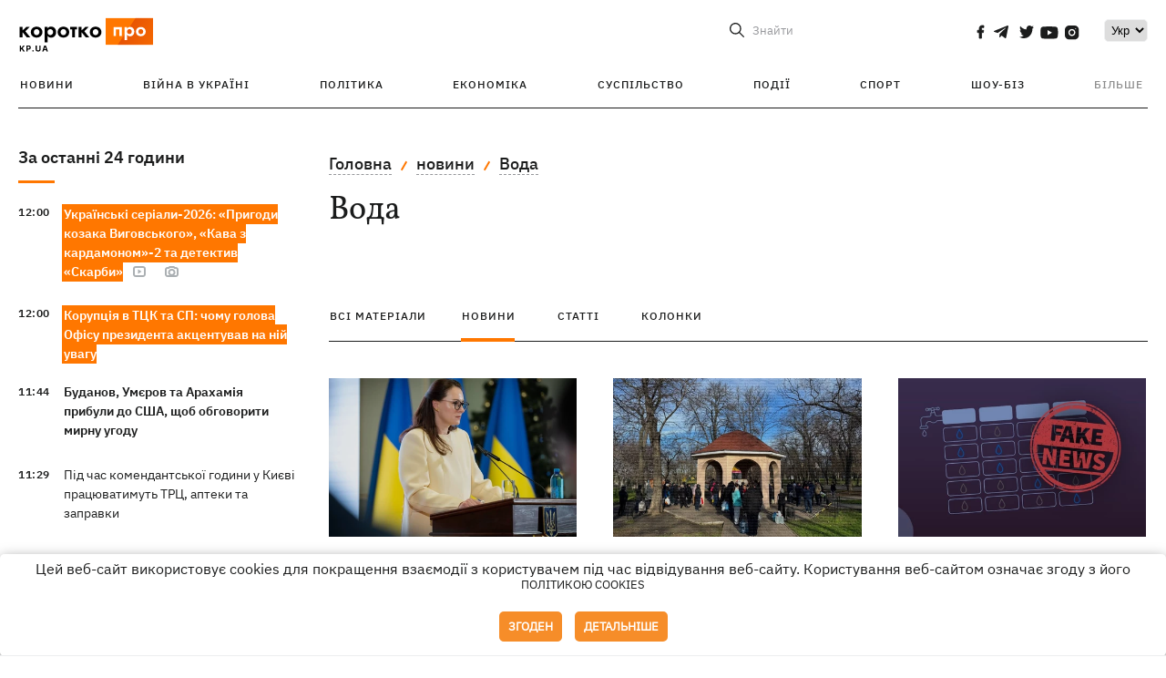

--- FILE ---
content_type: text/html; charset=UTF-8
request_url: https://kp.ua/ua/tag/news/233/
body_size: 16632
content:
<!DOCTYPE html>
<html lang="uk">
            <head>
    <meta charset="UTF-8">
    <meta http-equiv="X-UA-Compatible" content="IE=edge">
    <meta name="viewport" content="width=device-width, initial-scale=1">
    <meta name="iua-site-verification" content="a1ffdeb377e59db8d563549272b66c43" />

    
        <title>Вода. Всі новини по темі Вода на KP.UA</title>    <meta name="description" content="Актуальні новини по темі Вода. Стрічка всіх новин по тегу Вода на kp.ua" class="js-meta" />        
    
                                        
                <link rel="canonical" href="https://kp.ua/ua/tag/news/"><link rel="alternate" href="https://kp.ua/ua/tag/news/" hreflang="uk-UA" />        
                <link rel="alternate" href="https://kp.ua/tag/233/" hreflang="ru-UA">
        
                            <link rel="next" href="https://kp.ua/ua/tag/news/p2">
            
        
                
            
    <meta property='og:type' content='website'/>

<meta property='og:title' content="Вода. Всі новини по темі Вода на KP.UA"/>
<meta name='twitter:title' content="Вода. Всі новини по темі Вода на KP.UA">
    <meta property='og:description' content="Актуальні новини по темі Вода. Стрічка всіх новин по тегу Вода на kp.ua"/>
    <meta name='twitter:description' content="Актуальні новини по темі Вода. Стрічка всіх новин по тегу Вода на kp.ua">
<meta property="og:url" content="https://kp.ua/ua/tag" />
<meta property='og:site_name' content='KP.UA'/>
<meta name='twitter:card' content='summary_large_image'>
<meta name='twitter:site' content='@kp_ukraine'>
<meta name='twitter:creator' content='@kp_ukraine'>            
    <link rel="apple-touch-icon" sizes="180x180" href="/user/favicon/apple-touch-icon.png">
    <link rel="icon" type="image/png" sizes="192x192"  href="/user/favicon/android-chrome-192x192.png">
    <link rel="icon" type="image/png" sizes="512x512" href="/user/favicon/android-chrome-512x512.png">
    <link rel="icon" type="image/png" sizes="32x32" href="/user/favicon/favicon-32x32.png">
    <link rel="icon" type="image/png" sizes="16x16" href="/user/favicon/favicon-16x16.png">
    <link rel="icon" type="image/png" sizes="150x150" href="/user/favicon/mstile-150x150.png">
    <link rel="manifest" href="/user/favicon/site.webmanifest">


    <link rel="preload" href='/user/css/reset.css' as="style"/>
    <link rel="preload" href='/user/css/bn_membrana.css' as="style"/>
    <link rel="preload" href='/user/css/main-new-v7.css' as="style"/>
    <link rel="preload" href='/user/css/fix-v35.css' as="style"/>

    <link rel="stylesheet" href="/user/css/reset.css">
    <link rel="stylesheet" href='/user/css/bn_membrana.css'>
    <link rel="stylesheet" href="/user/css/main-new-v7.css">
    <link rel="stylesheet" href="/user/css/fix-v35.css">
        <script>
        function loadScripts() {
            var script1 = document.createElement('script');
            script1.src = "https://securepubads.g.doubleclick.net/tag/js/gpt.js";
            script1.async = true;
            document.head.appendChild(script1);

            var script2 = document.createElement('script');
            script2.src = "https://cdn.membrana.media/kpu/ym.js";
            script2.async = true;
            document.head.appendChild(script2);
        }
       setTimeout(loadScripts, 4500);
    </script>

    <script>
        window.yieldMasterCmd = window.yieldMasterCmd || [];
        window.yieldMasterCmd.push(function() {
            window.yieldMaster.init({
                pageVersionAutodetect: true
            });
        });
    </script>

    <script src="/user/js/kp_async_actions.js"></script>

    
    <script>
        var loadsrcscache = [];
        load_srcs = function(sources, callback) {
            loadsrcscache.push([sources, callback]);
        }
    </script>
   
   
</head>    
    <body>
        <div data-action="banners" data-place="41" data-page="30" class="sunsite_actions"></div>
        <div data-action="banners" data-place="46" data-page="30" class="sunsite_actions"></div>
        <div id="fb-root"></div>
        
        <!-- (C)2000-2014 Gemius SA - gemiusAudience / kp.ua / All -->
        <script type="text/javascript">
        <!--    //--><![CDATA[//><!--
            setTimeout(function() {
            var pp_gemius_identifier = '.WqVVKd0paG9gXEdrhpca2ZWj55NuYLCTbrLa7y1PXv.O7';
            // lines below shouldn't be edited
            function gemius_pending(i) { window[i] = window[i] || function () { var x = window[i + '_pdata'] = window[i + '_pdata'] || []; x[x.length] = arguments; }; };
            gemius_pending('gemius_hit'); gemius_pending('gemius_event'); gemius_pending('pp_gemius_hit'); gemius_pending('pp_gemius_event');
            (function (d, t) {
                try {
                    var gt = d.createElement(t), s = d.getElementsByTagName(t)[0], l = 'http' + ((location.protocol == 'https:') ? 's' : ''); gt.setAttribute('async', 'async');
                    gt.setAttribute('defer', 'defer'); gt.src = l + '://gaua.hit.gemius.pl/xgemius.js'; s.parentNode.insertBefore(gt, s);
                } catch (e) { }
            })(document, 'script');
            }, 3500);
            //--><!]]>
        </script>

        <div class="sbody 2">
                        
            <!-- Google tag (gtag.js) -->
                        <script>
                // Функция для загрузки скрипта Google Tag Manager
                function loadGoogleTag() {
                    var gtagScript = document.createElement('script');
                    gtagScript.src = "https://www.googletagmanager.com/gtag/js?id=G-59YTSG422H";
                    gtagScript.async = true;
                    document.head.appendChild(gtagScript);
                    window.dataLayer = window.dataLayer || [];
                    function gtag() { dataLayer.push(arguments); }
                    gtag('js', new Date());
                    gtag('set', 'linker', {
                        'domains': ['https://kp.ua']
                    });
                    gtag('config', 'G-59YTSG422H');
                }
                setTimeout(loadGoogleTag, 3500); 
            </script>

           
             <!-- Google tag end (gtag.js) -->
                        <script>
                // Функция для загрузки Google Analytics
                function loadGoogleAnalytics() {
                    (function (i, s, o, g, r, a, m) {
                        i['GoogleAnalyticsObject'] = r; i[r] = i[r] || function () {
                            (i[r].q = i[r].q || []).push(arguments)
                        }, i[r].l = 1 * new Date(); a = s.createElement(o),
                        m = s.getElementsByTagName(o)[0]; a.async = 1; a.src = g; m.parentNode.insertBefore(a, m)
                    })(window, document, 'script', 'https://www.google-analytics.com/analytics.js', 'ga');

                    ga('create', 'UA-2065037-1', 'auto');
                    ga('send', 'pageview');
                }

                setTimeout(loadGoogleAnalytics, 3500); 
            </script>
           

            <div id="comments_base_container"></div>
                                                                    <div data-action="banners" data-place="38" data-page="30" class="sunsite_actions"></div>
            

                                                                                                                                                                                                                                                                                                                                                                                                                                                                                                                                                                                                                                                                                                                                                                                                                                                                                                                                                                                                                                                                                                
                                
<header class="header">
    <div class="container">
        <div class="header__top">
            <div class="header__top__item">
                <a href="/ua/" class="header__logo" data-new="1">
                    <img width="155" height="80" src="/user/img/KP-logo_new.svg" alt="header kp logo">
                </a>
                                            </div>
            
            <div class="header__top__item">
                                                                                                                                        
                        
                                                                                                                                                
                        
                                                            
                
                                                                            <span class="lang_change_mobile" data-lset="1" data-link="/tag/233/"></span>
                                                                                                        
                
                <form id="search-form" action="/ua/search/" class="header__search">
                    <div id="search-btn" class="header__search-btn"> <span>Знайти</span></div>
                    <input id="input-search" name="query" type="search" placeholder="Знайти">
                </form>   

                
                <div class="header__social bl">
                                            <a aria-label="social" class="facebook" href="https://www.facebook.com/kp.kyiv"></a>
                                            <a aria-label="social" class="telegram" href="https://telegram.me/kp_in_ua"></a>
                                            <a aria-label="social" class="twitter" href="https://twitter.com/korotko_pro"></a>
                                            <a aria-label="social" class="youtube" href="https://www.youtube.com/user/KievKp"></a>
                                            <a aria-label="social" class="instagram" href="https://www.instagram.com/korotko__pro/"></a>
                                    </div>

                                                        <div class="header__lang">
                        <label for="selectbox" style="border: none; padding: 0"></label><select aria-label="Select" id="selectbox" class="js-lang-switch">
                                                                                <option data-lset="1" value="/tag/233/">Ру</option>
                                                                                                    <option data-lset="2" value="#" selected>Укр</option>
                                                
                        </select>
                    </div>
                
                <a class="menu-mob" id="butt1">
                    <input type="checkbox" id="checkbox1" class="checkbox1 visuallyHidden">
                    <label for="checkbox1" id="butt">
                        <div class="hamburger hamburger1">
                            <span class="bar bar1"></span>
                            <span class="bar bar2"></span>
                            <span class="bar bar3"></span>
                            <span class="bar bar4"></span>
                        </div>
                    </label>
                </a>
            </div>
        </div>
        
        <div class="header__mobil" id="menu_mobil" style="display: none">

            <div class="header__mobil__item">
                <div class="header__social">
                                            <a class="instagram" href="https://www.instagram.com/korotko__pro/" aria-label="social"><i class="fa fa-instagram" aria-hidden="true"></i></a>
                                            <a class="twitter" href="https://twitter.com/korotko_pro" aria-label="social"><i class="fa fa-twitter" aria-hidden="true"></i></a>
                                            <a class="facebook" href="https://www.facebook.com/kp.kyiv" aria-label="social"><i class="fa fa-facebook" aria-hidden="true"></i></a>
                                            <a class="telegram" href="https://telegram.me/kp_in_ua" aria-label="social"><i class="fa fa-telegram" aria-hidden="true"></i></a>
                                    </div>
                <div class="header__flex">
                    <div class="header__search">
                        <a href=""><i class="fa fa-search" aria-hidden="true"></i> <span>Знайти</span></a>
                    </div>
                                            <div class="header__lang">
                            <select id="selectbox1" class="js-lang-switch">
                                                                                    <option data-lset="1" value="/tag/233/">Ру</option>
                                                                                                    <option data-lset="2" value="#" selected>Укр</option>
                                                
                            </select>
                        </div>
                                    </div>
            </div>

            <div class="header__mobil__item">
                <div class="header__mobil__rubric">Рубрики</div>
                                                 <ul>
                                    <li>
                        <a href="/ua/archive/">Новини</a>
                    </li>
                                    <li>
                        <a href="/ua/war-ukraine-2022/">Війна в Україні</a>
                    </li>
                                    <li>
                        <a href="/ua/politics/">Політика</a>
                    </li>
                                    <li>
                        <a href="/ua/economics/">Економіка</a>
                    </li>
                                            </ul>
                    <ul>
                                    <li>
                        <a href="/ua/life/">Суспільство</a>
                    </li>
                                    <li>
                        <a href="/ua/incidents/">Події</a>
                    </li>
                                    <li>
                        <a href="/ua/sport/">Спорт</a>
                    </li>
                                    <li>
                        <a href="/ua/culture/">Шоу-біз</a>
                    </li>
                                            </ul>
                    <ul>
                                    <li>
                        <a href="/ua/press/">Прес-центр</a>
                    </li>
                                                                    	               <li><a href="https://kp.ua/journal/pdf/archive/2022/">Архів номерів</a></li>
            
                                                </ul>
        
                            </div>

            <div class="header__mobil__item">
                <div class="header__mobil__rubric">Спец. теми</div>
                                                <ul>
                                    <li><a href="/ua/tag/6685/">Вакцинація</a></li>
                                    <li><a href="/ua/tag/1221/">Карантин</a></li>
                                    <li><a href="/ua/tag/1728/">Ринок праці</a></li>
                                    <li><a href="/ua/tag/12877/">Інтерв'ю</a></li>
                            </ul>
                    <ul>
                                    <li><a href="/ua/life/ukrainehistory/">Історія</a></li>
                                    <li><a href="/ua/tag/983/">Прогнози і гороскопи</a></li>
                                    <li><a href="/ua/tag/13434/">Спецпроекти</a></li>
                            </ul>
        
                            </div>

            <div class="header__mobil__item about">
                                                    <ul>
                                                    <li><a href="/ua/commercial">Реклама на сайті</a></li>
                                                    <li><a href="/ua/about/">Про нас</a></li>
                                                    <li><a href="/ua/agreements/">Угода з користувачем</a></li>
                                                                    </ul>
                                    <ul>
                                                    <li><a href="/ua/privacy-policy/">Політика конфіденційності</a></li>
                                                                            <li><a href="/ua/cookies-policy/">Політика використання cookies</a></li>
                                            </ul>
                            </div>

            
        </div>

        <div class="header__menu">
            <nav class="header__menu__box">
                <ul class="header__menu__list">
                                                                <li class="header__menu__item ">
                                                <a class="header__menu__link" href="/ua/archive/">Новини</a>
                                            </li>
                                    <li class="header__menu__item ">
                                                <a class="header__menu__link" href="/ua/war-ukraine-2022/">Війна в Україні</a>
                                            </li>
                                    <li class="header__menu__item ">
                                                <a class="header__menu__link" href="/ua/politics/">Політика</a>
                                            </li>
                                    <li class="header__menu__item ">
                                                <a class="header__menu__link" href="/ua/economics/">Економіка</a>
                                            </li>
                                    <li class="header__menu__item ">
                                                <a class="header__menu__link" href="/ua/life/">Суспільство</a>
                                            </li>
                                    <li class="header__menu__item ">
                                                <a class="header__menu__link" href="/ua/incidents/">Події</a>
                                            </li>
                                    <li class="header__menu__item ">
                                                <a class="header__menu__link" href="/ua/sport/">Спорт</a>
                                            </li>
                                    <li class="header__menu__item ">
                                                <a class="header__menu__link" href="/ua/culture/">Шоу-біз</a>
                                            </li>
                
                    
                                            <li id ='menu__show' class="header__menu__item">
                            <a class="header__menu__link" href="#">Більше</a>
                        </li>
                        <div id="menu-hidden" class="header__menu__hidden">
                            <ul class="header__menu__list">
                                                    <li class="header__menu__item">
                        <a class="header__menu__link" href="/ua/press/">Прес-центр</a>
                    </li>
                                <li class="header__menu__item">
                    <a class="header__menu__link" href="https://kp.ua/journal/pdf/archive/2022/">Архів номерів</a>
                </li>
            
                            </ul>
                        </div>
                                    </ul>
            </nav>
        </div>

    </div>
    </header>

<style>

    @media (max-width: 567px){
       .js-append-news.height .stream_mob_prj_banner .sunsite_actions[data-place="77"]{
        min-height: 308px;
       }
       .face iframe{
            width: 100%;
        }
    }
    
</style>
            <div class="container">
            <div class="content content__flex">
    <div class="content__base content-two">
        <div class="content__flex">
            <div class="content__news hide">
                
                                                                                                                                                                                                                                                                                                                                                                                                                                                                                                                                                                                                                                                                                                                                                                                                                                                                                                                                                                                                                                                                                                                                                                                                                                                                                                                                                                                                                                                                                                                                                                                                                                                                                                                    

                


    <div class="banner_project">
        <div data-action="banners" data-place="42" data-page="30" class="sunsite_actions"></div>
    </div>
<div class="content__news__box scroll">
    <div class="content__news__titles">
                                            <a href="/ua/archive/" class="content__news__title">
            За останні 24 години
        </a>
            </div>
    
            <div class="js-append-news " data-section="all">
                                                                                                                                                                                        <div class="content__news__item  bgc">
                    <span class="content__time ">
                        12:00
                    </span>
                    <span class="content__block-text">
                        <a class="content__news__link" data-edit="723565,2850" href="/ua/culture/a723565-ukrajinski-seriali-2026-prihodi-kozaka-vihovskoho-kavi-z-kardamonom-2-ta-detektiv-skarbi">Українські серіали-2026: «Пригоди козака Виговського», «Кава з кардамоном»-2 та детектив «Скарби»</a>
                                                    <span class="youtube-news"></span>
                                                                            <span class="photo-news"></span>
                                                                                            </span>
                </div>
                                                
                <style>
                    @media (min-width: 768px) {
                        .nts-ad[data-ym-ad="KPU_ITC"] {display: none}
                    }
                </style>

                                
                                                                                                                                                                <div class="content__news__item  bgc">
                    <span class="content__time ">
                        12:00
                    </span>
                    <span class="content__block-text">
                        <a class="content__news__link" data-edit="723813,2871" href="/ua/politics/a723813-koruptsija-v-ttsk-ta-sp-chomu-holova-ofisu-prezidenta-aktsentuvav-na-nij-uvahu">Корупція в ТЦК та СП: чому голова Офісу президента акцентував на ній увагу</a>
                                                                                                                    </span>
                </div>
                                                
                <style>
                    @media (min-width: 768px) {
                        .nts-ad[data-ym-ad="KPU_ITC"] {display: none}
                    }
                </style>

                                
                                                                                                                                                                <div class="content__news__item  bold">
                    <span class="content__time ">
                        11:44
                    </span>
                    <span class="content__block-text">
                        <a class="content__news__link" data-edit="724051,2871" href="/ua/politics/a724051-budanov-umerov-ta-arakhamija-pribuli-do-ssha-shchob-obhovoriti-mirnu-uhodu">Буданов, Умєров та Арахамія прибули до США, щоб обговорити мирну угоду</a>
                                                                                                                    </span>
                </div>
                                                    <div class="stream_mob_prj_banner">
                        <div data-action="banners" data-place="50" data-page="30" class="sunsite_actions"></div>
                    </div>
                                
                <style>
                    @media (min-width: 768px) {
                        .nts-ad[data-ym-ad="KPU_ITC"] {display: none}
                    }
                </style>

                                
                                                                                                                                                                <div class="content__news__item ">
                    <span class="content__time ">
                        11:29
                    </span>
                    <span class="content__block-text">
                        <a class="content__news__link" data-edit="724050,2898" href="/ua/life/a724050-pid-chas-komendantskoji-hodini-u-kijevi-pratsjuvatimut-trts-apteki-ta-zapravki">Під час комендантської години у Києві працюватимуть ТРЦ, аптеки та заправки</a>
                                                                                                                    </span>
                </div>
                                                
                <style>
                    @media (min-width: 768px) {
                        .nts-ad[data-ym-ad="KPU_ITC"] {display: none}
                    }
                </style>

                                
                                                                                                                                                                <div class="content__news__item ">
                    <span class="content__time ">
                        10:43
                    </span>
                    <span class="content__block-text">
                        <a class="content__news__link" data-edit="724049,2871" href="/ua/politics/a724049-posolstvo-ukrajini-v-irani-timchasovo-pripinilo-robotu">Посольство України в Ірані тимчасово припинило роботу </a>
                                                                                                                    </span>
                </div>
                                                
                <style>
                    @media (min-width: 768px) {
                        .nts-ad[data-ym-ad="KPU_ITC"] {display: none}
                    }
                </style>

                                
                                                                                                                                                                <div class="content__news__item ">
                    <span class="content__time ">
                        10:06
                    </span>
                    <span class="content__block-text">
                        <a class="content__news__link" data-edit="724048,2871" href="/ua/politics/a724048-sin-kadirova-potrapiv-u-dtp-joho-hospitalizuvali-u-tjazhkomu-stani-zmi">Син Кадирова потрапив у ДТП, його госпіталізували у тяжкому стані, - ЗМІ</a>
                                                                                                                    </span>
                </div>
                                                
                <style>
                    @media (min-width: 768px) {
                        .nts-ad[data-ym-ad="KPU_ITC"] {display: none}
                    }
                </style>

                                    <div class="stream_mob_prj_banner">
                        <div data-action="banners" data-place="77" data-page="30" class="sunsite_actions"></div>
                    </div>
                                
                                                                                                                                                                <div class="content__news__item ">
                    <span class="content__time ">
                        09:25
                    </span>
                    <span class="content__block-text">
                        <a class="content__news__link" data-edit="724047,2871" href="/ua/politics/a724047-vaks-zaboroniv-spilkuvatisja-timoshenko-z-65-nardepami-sered-nikh-odnopartijets-nikolajenko">ВАКС заборонив спілкуватися Тимошенко з 65 нардепами, серед них – однопартієць Ніколаєнко</a>
                                                                                                                    </span>
                </div>
                                                
                <style>
                    @media (min-width: 768px) {
                        .nts-ad[data-ym-ad="KPU_ITC"] {display: none}
                    }
                </style>

                                
                                                                                                                                                                <div class="content__news__item ">
                    <span class="content__time ">
                        09:00
                    </span>
                    <span class="content__block-text">
                        <a class="content__news__link" data-edit="724025,2898" href="/ua/life/a724025-pohoda-v-ukrajini-na-nastupnij-tizhden-20-hradusni-morozi-ta-nadija-na-poteplinnja">Погода в Україні наступного тижня: 20-градусні морози та надія на потепління</a>
                                                                                                                    </span>
                </div>
                                                
                <style>
                    @media (min-width: 768px) {
                        .nts-ad[data-ym-ad="KPU_ITC"] {display: none}
                    }
                </style>

                                
                                                                                                                                                                <div class="content__news__item ">
                    <span class="content__time ">
                        08:52
                    </span>
                    <span class="content__block-text">
                        <a class="content__news__link" data-edit="724046,2890" href="/ua/incidents/a724046-armija-rf-vipustila-vnochi-po-ukrajini-bilshe-sotni-droniv-je-vluchennja">Армія РФ випустила вночі по Україні більше сотні дронів, є влучення</a>
                                                                                                                    </span>
                </div>
                                                
                <style>
                    @media (min-width: 768px) {
                        .nts-ad[data-ym-ad="KPU_ITC"] {display: none}
                    }
                </style>

                                
                                                                                                                                                                <div class="content__news__item ">
                    <span class="content__time ">
                        08:18
                    </span>
                    <span class="content__block-text">
                        <a class="content__news__link" data-edit="724045,2850" href="/ua/culture/a724045-postijnist-v-umovakh-vijni-je-prikladom-dlja-vsoho-svitu-korol-charlz-zvernuvsja-do-ukrajintsiv">Стійкість в умовах війни є прикладом для всього світу, - король Чарльз звернувся до українців </a>
                                                                                                                    </span>
                </div>
                                                
                <style>
                    @media (min-width: 768px) {
                        .nts-ad[data-ym-ad="KPU_ITC"] {display: none}
                    }
                </style>

                                
                                                                                                                                                                <div class="content__news__item  bgc">
                    <span class="content__time ">
                        08:00
                    </span>
                    <span class="content__block-text">
                        <a class="content__news__link" data-edit="723923,2898" href="/ua/life/a723923-jak-dodati-hradus-tepla-u-kvartiri-vid-tsehli-v-dukhovtsi-do-kastruli-z-okropom">Як додати градус тепла у квартирі: від цегли в духовці – до каструлі з окропом</a>
                                                                            <span class="photo-news"></span>
                                                                                            </span>
                </div>
                                                
                <style>
                    @media (min-width: 768px) {
                        .nts-ad[data-ym-ad="KPU_ITC"] {display: none}
                    }
                </style>

                                
                                                                                                                                                                <div class="content__news__item  bold">
                    <span class="content__time ">
                        07:27
                    </span>
                    <span class="content__block-text">
                        <a class="content__news__link" data-edit="724044,2890" href="/ua/incidents/a724044-u-kharkovi-prolunav-potuzhnij-vibukh-u-bahatopoverkhivtsi-zahinuli-dvoje-ljudej">У Харкові пролунав потужний вибух в багатоповерхівці - загинули двоє людей</a>
                                                                                                                    </span>
                </div>
                                                
                <style>
                    @media (min-width: 768px) {
                        .nts-ad[data-ym-ad="KPU_ITC"] {display: none}
                    }
                </style>

                                
                    </div>
    </div>

    <style>
        .nts-ad-h100 {min-height: 100px} 
        @media (min-width: 700px) { 
            .nts-ad[data-ym-ad="KPU_BTC_1"] {display: none} 
        }
    </style>

    <div class="stream_mob_prj_banner">
        <div data-action="banners" data-place="78" data-page="30" class="sunsite_actions"></div>
    </div>

    <a href="/ua/archive/" class="content__news__load">Завантажити ще</a>


    <div class="js-sb-container">
        <div class="banner1 js-sdb">
                        <div data-action="banners" data-place="67" data-page="30" class="sunsite_actions"></div>
        </div>
    </div>

    <script>
        load_srcs(['/user/js/kp-app.js'], function() {let scrollBlock = document.querySelector('.js-sdb');if(scrollBlock) {let newsFeedBtn = document.querySelector('.content__news__load');function setScrollBlock() {if(window.innerWidth > 992) {let blockBounds = newsFeedBtn.getBoundingClientRect();if(blockBounds.top <= 0 && scrollBlock.style.position !== 'fixed') {scrollBlock.style.position = 'fixed';scrollBlock.style.zIndex = '500';scrollBlock.style.top = '150px';}if(blockBounds.top >= 0 && scrollBlock.style.position === 'fixed') {scrollBlock.style.position = '';scrollBlock.style.zIndex = '';scrollBlock.style.top = '';}}}if(document.querySelector('.content__news').clientHeight > 1450) {window.addEventListener('scroll', setScrollBlock);window.addEventListener('resize', setScrollBlock);}}});
    </script>

<script>load_srcs(['/user/js/kp-app.js'], function() {let mainstream = document.querySelector('.js-append-news');let mtpage = 2;let mtblocked = false;let months = {};let lastdate = '2026-1-17';months['1'] = 'сiчня';months['2'] = 'лютого';months['3'] = 'березня';months['4'] = 'квiтня';months['5'] = 'травня';months['6'] = 'червня';months['7'] = 'липня';months['8'] = 'серпня';months['9'] = 'вересня';months['10'] = 'жовтня';months['11'] = 'листопада';months['12'] = 'грудня';if(mainstream) {mainstream.addEventListener('wheel', function(e) {if(this.scrollTop >= ((this.scrollHeight - this.clientHeight) - 250)&& (e.detail > 0 || e.wheelDelta < 0)&& !mtblocked) {mtblocked = true;ajax.get(lang + '/actions/ajax_mainstream',{ 'page' : mtpage, 'section' : this.dataset.section },function(data) {data = JSON.parse(data);data = data.ajax_mainstream;mtpage++;if(data.success) {mtblocked = false;let list = data.list;for(let day in list) {if(day != lastdate) {let dt = day.split('-');let mnt = months[dt[1]];let dname = dt[2];mainstream.append(fromHTML( `<div class="content__news__item date">${dname + ' ' + mnt}</div>`));lastdate = day;}list[day].forEach(function(el, idx) {let timeH = `<span class="content__time">${el.time}</span>`;if(el.classes.includes('notice')) {timeH =  `<span class="content__time notice">${el.time}</span>`;let idx = el.classes.indexOf('notice');delete el.classes[idx];}let updatedH = '';if(el.classes.includes('updated')) {updatedH =  `<span class="obn-news">[оновлюється]</span>`;let idx = el.classes.indexOf('updated');delete el.classes[idx];}let typH = '';if(el.types.length > 0) {for(let tp in el.types) {typH += `<span class="${el.types[tp]}"></span>`;}}mainstream.append(fromHTML(`<div class="content__news__item ${el.classes.join(' ')}">${timeH}<span class="content__block-text"><a class="content__news__link" data-edit="${el.absnum},${el.ctg}" href="${el.url}">${el.title}</a>${typH}${updatedH}</span></div>`));});if(typeof sunsiteRedactor == 'function'){sunsiteRedactor();}}}});}});}});</script>            </div>
            <div class="content__main rubric tegs">
                <div class="news__block">
                    <ul class="breadcrumb">
                        <li><a href="/ua">Головна</a></li>
                                                    <li><a href="/ua/tag/news/233/">новини</a></li>
                                                <li><a href="/ua/tag/233/">Вода</a></li>
                    </ul>

                    <div class="content__title">
                        <h1>Вода</h1>
                    </div>

                                        
                                    </div>

                <div class="tabs tabs-tegs">
                    <a class="tabs-link " href="/ua/tag/233/">всі матеріали</a>
                    <a class="tabs-link active" href="/ua/tag/news/233/">новини</a>
                    <a class="tabs-link " href="/ua/tag/articles/233/">статті</a>
                    <a class="tabs-link " href="/ua/tag/columns/233/">колонки</a>

                    <div class="tabs-tegs__item">
                        <div  class="content__box economics">
                                                                                                                                                        <div class="content__tile ">
            
    <a href="/ua/politics/a722881-sviridenko-vislovilasja-proti-pidvishchennja-tarifiv-na-vodu" class="content__tile-img sunsite_actions " data-action="articles_views" data-absnum="722881">
                    <img srcset="[data-uri] 100w" data-srcset="/img/article/7228/81_tn2-v1766500940.webp 100w" src="/img/article/7228/81_tn2-v1766500940.webp" alt="Кабмін попросив не підвищувати тарифи на воду">
                <span class="counter views views_hide">0</span>
    </a>

    <div class="content__tile-info">
        <div class="content__tile-top">
            <span class="content__tile-date">23 грудня 2025</span>
                        <a href="/ua/politics/" class="content__tile-type">Політика</a>
        </div>
        <a href="/ua/politics/a722881-sviridenko-vislovilasja-proti-pidvishchennja-tarifiv-na-vodu" data-edit="722881,2871" class="content__tile-title">Кабмін попросив не підвищувати тарифи на воду</a>
    </div>

    <a class="mark" href="/ua/politics/">Політика</a>
</div>                                                                    <div class="content__tile ">
            
    <a href="/ua/incidents/a722395-naslidki-nichnoji-ataki-v-odesi-zhiteli-stojat-kilometrovi-cherhi-za-vodoju-v-misti-ne-kursuje-elektrotransport" class="content__tile-img sunsite_actions " data-action="articles_views" data-absnum="722395">
                    <img srcset="[data-uri] 100w" data-srcset="/img/article/7223/95_tn2-v1765622154.webp 100w" src="/img/article/7223/95_tn2-v1765622154.webp" alt="Наслідки нічної атаки в Одесі - жителі стоять кілометрові черги за водою, в місті не курсує електротранспорт">
                <span class="counter views views_hide">0</span>
    </a>

    <div class="content__tile-info">
        <div class="content__tile-top">
            <span class="content__tile-date">13 грудня 2025</span>
                        <a href="/ua/incidents/" class="content__tile-type">Події</a>
        </div>
        <a href="/ua/incidents/a722395-naslidki-nichnoji-ataki-v-odesi-zhiteli-stojat-kilometrovi-cherhi-za-vodoju-v-misti-ne-kursuje-elektrotransport" data-edit="722395,2890" class="content__tile-title">Наслідки нічної атаки в Одесі - жителі стоять кілометрові черги за водою, в місті не курсує електротранспорт</a>
    </div>

    <a class="mark" href="/ua/incidents/">Події</a>
</div>                                                                    <div class="content__tile ">
            
    <a href="/ua/life/a721500-kijivvodokanal-sprostuvav-chutki-pro-pohodinni-vidkljuchennja-vodi-v-kijevi" class="content__tile-img sunsite_actions " data-action="articles_views" data-absnum="721500">
                    <img srcset="[data-uri] 100w" data-srcset="/img/article/7215/0_tn2-v1764086161.webp 100w" src="/img/article/7215/0_tn2-v1764086161.webp" alt="Київводоканал спростував чутки про погодинні відключення води в Києві">
                <span class="counter views views_hide">0</span>
    </a>

    <div class="content__tile-info">
        <div class="content__tile-top">
            <span class="content__tile-date">25 листопада 2025</span>
                        <a href="/ua/life/" class="content__tile-type">Суспільство</a>
        </div>
        <a href="/ua/life/a721500-kijivvodokanal-sprostuvav-chutki-pro-pohodinni-vidkljuchennja-vodi-v-kijevi" data-edit="721500,2898" class="content__tile-title">Київводоканал спростував чутки про погодинні відключення води в Києві</a>
    </div>

    <a class="mark" href="/ua/life/">Суспільство</a>
</div>                                                                    <div class="content__tile ">
            
    <a href="/ua/economics/a720298-amku-oshtrafuvav-trokh-virobnikiv-vodi-za-nepravdivu-informatsiju-pro-jiji-vlastivosti" class="content__tile-img sunsite_actions " data-action="articles_views" data-absnum="720298">
                    <img srcset="[data-uri] 100w" data-srcset="/img/article/7202/98_tn2-v1761939328.webp 100w" src="/img/article/7202/98_tn2-v1761939328.webp" alt="АМКУ оштрафував трьох виробників води за неправдиву інформацію про її властивості  ">
                <span class="counter views views_hide">0</span>
    </a>

    <div class="content__tile-info">
        <div class="content__tile-top">
            <span class="content__tile-date">31 жовтня 2025</span>
                        <a href="/ua/economics/" class="content__tile-type">Економіка</a>
        </div>
        <a href="/ua/economics/a720298-amku-oshtrafuvav-trokh-virobnikiv-vodi-za-nepravdivu-informatsiju-pro-jiji-vlastivosti" data-edit="720298,2883" class="content__tile-title">АМКУ оштрафував трьох виробників води за неправдиву інформацію про її властивості  </a>
    </div>

    <a class="mark" href="/ua/economics/">Економіка</a>
</div>                                                                    <div class="content__tile ">
            
    <a href="/ua/incidents/a719968-u-lvovi-najbilsha-za-bahato-rokiv-avarija-zalishila-meshkantsiv-bez-vodi" class="content__tile-img sunsite_actions " data-action="articles_views" data-absnum="719968">
                    <img srcset="[data-uri] 100w" data-srcset="/img/article/7199/68_tn2-v1761411085.webp 100w" src="/img/article/7199/68_tn2-v1761411085.webp" alt="У Львові найбільша за багато років аварія залишила мешканців без води">
                <span class="counter views views_hide">0</span>
    </a>

    <div class="content__tile-info">
        <div class="content__tile-top">
            <span class="content__tile-date">25 жовтня 2025</span>
                        <a href="/ua/incidents/" class="content__tile-type">Події</a>
        </div>
        <a href="/ua/incidents/a719968-u-lvovi-najbilsha-za-bahato-rokiv-avarija-zalishila-meshkantsiv-bez-vodi" data-edit="719968,2890" class="content__tile-title">У Львові найбільша за багато років аварія залишила мешканців без води</a>
    </div>

    <a class="mark" href="/ua/incidents/">Події</a>
</div>                                                                    <div class="content__tile ">
            
    <a href="/ua/life/a719378-khmelnichan-poperedili-shcho-22-zhovtnja-voda-u-kranakh-bude-nepridatnoju-do-vzhivannja" class="content__tile-img sunsite_actions " data-action="articles_views" data-absnum="719378">
                    <img srcset="[data-uri] 100w" data-srcset="/img/article/7193/78_tn2-v1760521905.webp 100w" src="/img/article/7193/78_tn2-v1760521905.webp" alt="Хмельничан попередили, що 22 жовтня вода у кранах буде непридатною до вживання">
                <span class="counter views views_hide">0</span>
    </a>

    <div class="content__tile-info">
        <div class="content__tile-top">
            <span class="content__tile-date">15 жовтня 2025</span>
                        <a href="/ua/life/" class="content__tile-type">Суспільство</a>
        </div>
        <a href="/ua/life/a719378-khmelnichan-poperedili-shcho-22-zhovtnja-voda-u-kranakh-bude-nepridatnoju-do-vzhivannja" data-edit="719378,2898" class="content__tile-title">Хмельничан попередили, що 22 жовтня вода у кранах буде непридатною до вживання</a>
    </div>

    <a class="mark" href="/ua/life/">Суспільство</a>
</div>                                                                    <div class="content__tile ">
            
    <a href="/ua/life/a718940-u-mikolajevi-vidnovili-tsentralizovane-postachannja-prisnoji-vodi-upershe-z-2022-roku" class="content__tile-img sunsite_actions " data-action="articles_views" data-absnum="718940">
                    <img srcset="[data-uri] 100w" data-srcset="/img/article/7189/40_tn2-v1759839611.webp 100w" src="/img/article/7189/40_tn2-v1759839611.webp" alt="У Миколаєві у кранах вперше з 2022 року з'явилася прісна вода">
                <span class="counter views views_hide">0</span>
    </a>

    <div class="content__tile-info">
        <div class="content__tile-top">
            <span class="content__tile-date">7 жовтня 2025</span>
                        <a href="/ua/life/" class="content__tile-type">Суспільство</a>
        </div>
        <a href="/ua/life/a718940-u-mikolajevi-vidnovili-tsentralizovane-postachannja-prisnoji-vodi-upershe-z-2022-roku" data-edit="718940,2898" class="content__tile-title">У Миколаєві у кранах вперше з 2022 року з'явилася прісна вода</a>
    </div>

    <a class="mark" href="/ua/life/">Суспільство</a>
</div>                                                                    <div class="content__tile ">
            
    <a href="/ua/life/a718852-cherez-pidtoplennja-voda-v-odesi-mozhe-buti-zarazhenoju" class="content__tile-img sunsite_actions " data-action="articles_views" data-absnum="718852">
                    <img srcset="[data-uri] 100w" data-srcset="/img/article/7188/52_tn2-v1759741310.webp 100w" src="/img/article/7188/52_tn2-v1759741310.webp" alt="Через підтоплення вода в Одесі може бути зараженою">
                <span class="counter views views_hide">0</span>
    </a>

    <div class="content__tile-info">
        <div class="content__tile-top">
            <span class="content__tile-date">6 жовтня 2025</span>
                        <a href="/ua/life/" class="content__tile-type">Суспільство</a>
        </div>
        <a href="/ua/life/a718852-cherez-pidtoplennja-voda-v-odesi-mozhe-buti-zarazhenoju" data-edit="718852,2898" class="content__tile-title">Через підтоплення вода в Одесі може бути зараженою</a>
    </div>

    <a class="mark" href="/ua/life/">Суспільство</a>
</div>                                                                    <div class="content__tile ">
            
    <a href="/ua/life/a718325-v-ukrajini-zafiksovano-rekordni-borhi-za-komunalku-za-shcho-najchastishe-ne-platjat" class="content__tile-img sunsite_actions " data-action="articles_views" data-absnum="718325">
                    <img srcset="[data-uri] 100w" data-srcset="/img/article/7183/25_tn2-v1758875505.webp 100w" src="/img/article/7183/25_tn2-v1758875505.webp" alt="В Україні зафіксовано рекордні борги за комуналку - за що найчастіше не платять">
                <span class="counter views views_hide">0</span>
    </a>

    <div class="content__tile-info">
        <div class="content__tile-top">
            <span class="content__tile-date">26 вересня 2025</span>
                        <a href="/ua/life/" class="content__tile-type">Суспільство</a>
        </div>
        <a href="/ua/life/a718325-v-ukrajini-zafiksovano-rekordni-borhi-za-komunalku-za-shcho-najchastishe-ne-platjat" data-edit="718325,2898" class="content__tile-title">В Україні зафіксовано рекордні борги за комуналку - за що найчастіше не платять</a>
    </div>

    <a class="mark" href="/ua/life/">Суспільство</a>
</div>                                                                    <div class="content__tile ">
            
    <a href="/ua/life/a717448-araratska-dolina-bez-vodi-krajina-hospodar-cop-17-vtrachaje-richki" class="content__tile-img sunsite_actions " data-action="articles_views" data-absnum="717448">
                    <img srcset="[data-uri] 100w" data-srcset="/img/article/7174/48_tn2-v1757516698.webp 100w" src="/img/article/7174/48_tn2-v1757516698.webp" alt="Араратська долина без води: країна-господар COP 17 втрачає річки">
                <span class="counter views views_hide">0</span>
    </a>

    <div class="content__tile-info">
        <div class="content__tile-top">
            <span class="content__tile-date">10 вересня 2025</span>
                        <a href="/ua/life/" class="content__tile-type">Суспільство</a>
        </div>
        <a href="/ua/life/a717448-araratska-dolina-bez-vodi-krajina-hospodar-cop-17-vtrachaje-richki" data-edit="717448,2898" class="content__tile-title">Араратська долина без води: країна-господар COP 17 втрачає річки</a>
    </div>

    <a class="mark" href="/ua/life/">Суспільство</a>
</div>                                                                    <div class="content__tile ">
            
    <a href="/ua/life/a716773-vodna-kriza-na-donechchini-posiljujetsja-shche-6-punktiv-perekhodjat-na-skorochenij-hrafik-podachi" class="content__tile-img sunsite_actions " data-action="articles_views" data-absnum="716773">
                    <img srcset="[data-uri] 100w" data-srcset="/img/article/7167/73_tn2-v1756401873.webp 100w" src="/img/article/7167/73_tn2-v1756401873.webp" alt="Водна криза на Донеччині посилюється – ще 6 пунктів переходять на скорочений графік подачі">
                <span class="counter views views_hide">0</span>
    </a>

    <div class="content__tile-info">
        <div class="content__tile-top">
            <span class="content__tile-date">28 серпня 2025</span>
                        <a href="/ua/life/" class="content__tile-type">Суспільство</a>
        </div>
        <a href="/ua/life/a716773-vodna-kriza-na-donechchini-posiljujetsja-shche-6-punktiv-perekhodjat-na-skorochenij-hrafik-podachi" data-edit="716773,2898" class="content__tile-title">Водна криза на Донеччині посилюється – ще 6 пунктів переходять на скорочений графік подачі</a>
    </div>

    <a class="mark" href="/ua/life/">Суспільство</a>
</div>                                                                    <div class="content__tile ">
            
    <a href="/ua/life/a715212-u-chotirokh-velikikh-mistakh-donetskoji-oblasti-obmezhujut-podachu-vodi" class="content__tile-img sunsite_actions " data-action="articles_views" data-absnum="715212">
                    <img srcset="[data-uri] 100w" data-srcset="/img/article/7152/12_tn2-v1753900350.webp 100w" src="/img/article/7152/12_tn2-v1753900350.webp" alt="У чотирьох великих містах Донецької області обмежують подачу води">
                <span class="counter views views_hide">0</span>
    </a>

    <div class="content__tile-info">
        <div class="content__tile-top">
            <span class="content__tile-date">30 липня 2025</span>
                        <a href="/ua/life/" class="content__tile-type">Суспільство</a>
        </div>
        <a href="/ua/life/a715212-u-chotirokh-velikikh-mistakh-donetskoji-oblasti-obmezhujut-podachu-vodi" data-edit="715212,2898" class="content__tile-title">У чотирьох великих містах Донецької області обмежують подачу води</a>
    </div>

    <a class="mark" href="/ua/life/">Суспільство</a>
</div>                                                                    <div class="content__tile ">
            
    <a href="/ua/incidents/a712716-piv-krivoho-rohu-zalishilos-bez-vodi-cherez-rozkradannja-komunalnoho-obladnannja" class="content__tile-img sunsite_actions " data-action="articles_views" data-absnum="712716">
                    <img srcset="[data-uri] 100w" data-srcset="/img/article/7127/16_tn2-v1750068503.webp 100w" src="/img/article/7127/16_tn2-v1750068503.webp" alt="Пів Кривого Рогу залишилось без гарячої води через розкрадання комунального обладнання">
                <span class="counter views views_hide">0</span>
    </a>

    <div class="content__tile-info">
        <div class="content__tile-top">
            <span class="content__tile-date">16 червня 2025</span>
                        <a href="/ua/incidents/" class="content__tile-type">Події</a>
        </div>
        <a href="/ua/incidents/a712716-piv-krivoho-rohu-zalishilos-bez-vodi-cherez-rozkradannja-komunalnoho-obladnannja" data-edit="712716,2890" class="content__tile-title">Пів Кривого Рогу залишилось без гарячої води через розкрадання комунального обладнання</a>
    </div>

    <a class="mark" href="/ua/incidents/">Події</a>
</div>                                                                    <div class="content__tile ">
            
    <a href="/ua/life/a711326-kijivvodokanal-pidtverdiv-jakist-vodi-pislja-spalakhu-hepatitu-a-u-solomjanskomu-rajoni" class="content__tile-img sunsite_actions " data-action="articles_views" data-absnum="711326">
                    <img srcset="[data-uri] 100w" data-srcset="/img/article/7113/26_tn2-v1747923125.webp 100w" src="/img/article/7113/26_tn2-v1747923125.webp" alt=""Київводоканал" підтвердив якість води після спалаху гепатиту А у Солом’янському районі - вона відповідає чинним санітарним нормам">
                <span class="counter views views_hide">0</span>
    </a>

    <div class="content__tile-info">
        <div class="content__tile-top">
            <span class="content__tile-date">22 травня 2025</span>
                        <a href="/ua/life/" class="content__tile-type">Суспільство</a>
        </div>
        <a href="/ua/life/a711326-kijivvodokanal-pidtverdiv-jakist-vodi-pislja-spalakhu-hepatitu-a-u-solomjanskomu-rajoni" data-edit="711326,2898" class="content__tile-title">"Київводоканал" підтвердив якість води після спалаху гепатиту А у Солом’янському районі - вона відповідає чинним санітарним нормам</a>
    </div>

    <a class="mark" href="/ua/life/">Суспільство</a>
</div>                                                                    <div class="content__tile ">
            
    <a href="/ua/life/a710829-kmda-sprostuvala-chutki-pro-vidsutnist-harjachoji-vodi-ta-hazu-v-kijevi-tsoho-lita" class="content__tile-img sunsite_actions " data-action="articles_views" data-absnum="710829">
                    <img srcset="[data-uri] 100w" data-srcset="/img/article/7108/29_tn2-v1747223951.webp 100w" src="/img/article/7108/29_tn2-v1747223951.webp" alt="У КМДА спростували чутки про відсутність гарячої води та газу в Києві цього літа">
                <span class="counter views views_hide">0</span>
    </a>

    <div class="content__tile-info">
        <div class="content__tile-top">
            <span class="content__tile-date">14 травня 2025</span>
                        <a href="/ua/life/" class="content__tile-type">Суспільство</a>
        </div>
        <a href="/ua/life/a710829-kmda-sprostuvala-chutki-pro-vidsutnist-harjachoji-vodi-ta-hazu-v-kijevi-tsoho-lita" data-edit="710829,2898" class="content__tile-title">У КМДА спростували чутки про відсутність гарячої води та газу в Києві цього літа</a>
    </div>

    <a class="mark" href="/ua/life/">Суспільство</a>
</div>                                                                    <div class="content__tile ">
            
    <a href="/ua/life/a708412-ukrajinski-poljarniki-doslidzhujut-chi-je-v-prisnikh-vodakh-antarktiki-mikroplastik" class="content__tile-img sunsite_actions " data-action="articles_views" data-absnum="708412">
                    <img srcset="[data-uri] 100w" data-srcset="/img/article/7084/12_tn2-v1743579552.webp 100w" src="/img/article/7084/12_tn2-v1743579552.webp" alt="Українські полярники досліджують, чи є в прісних водах Антарктики мікропластик">
                <span class="counter views views_hide">0</span>
    </a>

    <div class="content__tile-info">
        <div class="content__tile-top">
            <span class="content__tile-date">2 квiтня 2025</span>
                        <a href="/ua/life/" class="content__tile-type">Суспільство</a>
        </div>
        <a href="/ua/life/a708412-ukrajinski-poljarniki-doslidzhujut-chi-je-v-prisnikh-vodakh-antarktiki-mikroplastik" data-edit="708412,2898" class="content__tile-title">Українські полярники досліджують, чи є в прісних водах Антарктики мікропластик</a>
    </div>

    <a class="mark" href="/ua/life/">Суспільство</a>
</div>                                                                    <div class="content__tile ">
            
    <a href="/ua/life/a708275-u-rivnomu-vodu-podavatimut-za-hrafikom-cherez-moratorij-na-pidvishchennja-tarifiv" class="content__tile-img sunsite_actions " data-action="articles_views" data-absnum="708275">
                    <img srcset="[data-uri] 100w" data-srcset="/img/article/7082/75_tn2-v1743415389.webp 100w" src="/img/article/7082/75_tn2-v1743415389.webp" alt="У Рівному воду подаватимуть за графіком через мораторій на підвищення тарифів">
                <span class="counter views views_hide">0</span>
    </a>

    <div class="content__tile-info">
        <div class="content__tile-top">
            <span class="content__tile-date">31 березня 2025</span>
                        <a href="/ua/life/" class="content__tile-type">Суспільство</a>
        </div>
        <a href="/ua/life/a708275-u-rivnomu-vodu-podavatimut-za-hrafikom-cherez-moratorij-na-pidvishchennja-tarifiv" data-edit="708275,2898" class="content__tile-title">У Рівному воду подаватимуть за графіком через мораторій на підвищення тарифів</a>
    </div>

    <a class="mark" href="/ua/life/">Суспільство</a>
</div>                                                                    <div class="content__tile ">
            
    <a href="/ua/life/a707622-kijani-masovo-skarzhatsja-na-ribnij-zapakh-vodi-z-pid-krana-u-kijivvodokanali-pojasnili-prichinu" class="content__tile-img sunsite_actions " data-action="articles_views" data-absnum="707622">
                    <img srcset="[data-uri] 100w" data-srcset="/img/article/7076/22_tn2-v1742395632.webp 100w" src="/img/article/7076/22_tn2-v1742395632.webp" alt="Кияни масово скаржаться на рибний запах води з-під крана - у "Київводоканалі" пояснили причину">
                <span class="counter views views_hide">0</span>
    </a>

    <div class="content__tile-info">
        <div class="content__tile-top">
            <span class="content__tile-date">19 березня 2025</span>
                        <a href="/ua/life/" class="content__tile-type">Суспільство</a>
        </div>
        <a href="/ua/life/a707622-kijani-masovo-skarzhatsja-na-ribnij-zapakh-vodi-z-pid-krana-u-kijivvodokanali-pojasnili-prichinu" data-edit="707622,2898" class="content__tile-title">Кияни масово скаржаться на рибний запах води з-під крана - у "Київводоканалі" пояснили причину</a>
    </div>

    <a class="mark" href="/ua/life/">Суспільство</a>
</div>                                                                    <div class="content__tile ">
            
    <a href="/ua/life/a705346-u-kijivvodokanali-sprostuvali-fejk-pro-pidvishchennja-tarifu-na-vodu-u-chotiri-razi" class="content__tile-img sunsite_actions " data-action="articles_views" data-absnum="705346">
                    <img srcset="[data-uri] 100w" data-srcset="/img/article/7053/46_tn2-v1739104939.webp 100w" src="/img/article/7053/46_tn2-v1739104939.webp" alt="У "Київводоканалі" спростували фейк про підвищення тарифу на воду у чотири рази">
                <span class="counter views views_hide">0</span>
    </a>

    <div class="content__tile-info">
        <div class="content__tile-top">
            <span class="content__tile-date">9 лютого 2025</span>
                        <a href="/ua/life/" class="content__tile-type">Суспільство</a>
        </div>
        <a href="/ua/life/a705346-u-kijivvodokanali-sprostuvali-fejk-pro-pidvishchennja-tarifu-na-vodu-u-chotiri-razi" data-edit="705346,2898" class="content__tile-title">У "Київводоканалі" спростували фейк про підвищення тарифу на воду у чотири рази</a>
    </div>

    <a class="mark" href="/ua/life/">Суспільство</a>
</div>                                                                    <div class="content__tile ">
            
    <a href="/ua/life/a697839-zabrudnennja-vodi-jak-samostijno-pereviriti-i-ochistiti-vodu-v-domashnikh-umovakh" class="content__tile-img sunsite_actions " data-action="articles_views" data-absnum="697839">
                    <img srcset="[data-uri] 100w" data-srcset="/img/article/6978/39_tn2-v1727760367.webp 100w" src="/img/article/6978/39_tn2-v1727760367.webp" alt="Забруднення води: як самостійно перевірити та очистити воду в домашніх умовах">
                <span class="counter views views_hide">0</span>
    </a>

    <div class="content__tile-info">
        <div class="content__tile-top">
            <span class="content__tile-date">7 жовтня 2024</span>
                        <a href="/ua/life/" class="content__tile-type">Суспільство</a>
        </div>
        <a href="/ua/life/a697839-zabrudnennja-vodi-jak-samostijno-pereviriti-i-ochistiti-vodu-v-domashnikh-umovakh" data-edit="697839,2898" class="content__tile-title">Забруднення води: як самостійно перевірити та очистити воду в домашніх умовах</a>
    </div>

    <a class="mark" href="/ua/life/">Суспільство</a>
</div>                                                                    <div class="content__tile ">
            
    <a href="/ua/life/a696973-u-minokruzhenni-zapevnili-shcho-zabrudnennja-desni-ta-sejmu-ne-vpline-na-jakist-vodi-u-kijevi" class="content__tile-img sunsite_actions " data-action="articles_views" data-absnum="696973">
                    <img srcset="[data-uri] 100w" data-srcset="/img/article/6969/73_tn2-v1726376296.webp 100w" src="/img/article/6969/73_tn2-v1726376296.webp" alt="У Міндовккілля запевнили, що забруднення Десни та Сейму не вплине на якість води у Києві">
                <span class="counter views views_hide">0</span>
    </a>

    <div class="content__tile-info">
        <div class="content__tile-top">
            <span class="content__tile-date">15 вересня 2024</span>
                        <a href="/ua/life/" class="content__tile-type">Суспільство</a>
        </div>
        <a href="/ua/life/a696973-u-minokruzhenni-zapevnili-shcho-zabrudnennja-desni-ta-sejmu-ne-vpline-na-jakist-vodi-u-kijevi" data-edit="696973,2898" class="content__tile-title">У Міндовккілля запевнили, що забруднення Десни та Сейму не вплине на якість води у Києві</a>
    </div>

    <a class="mark" href="/ua/life/">Суспільство</a>
</div>                                                                    <div class="content__tile ">
            
    <a href="/ua/incidents/a696758-kijiv-mozhe-vtratiti-dzherelo-pitnoji-vodi-cherez-zabrudnennja-desni" class="content__tile-img sunsite_actions " data-action="articles_views" data-absnum="696758">
                    <img srcset="[data-uri] 100w" data-srcset="/img/article/6967/58_tn2-v1725981017.webp 100w" src="/img/article/6967/58_tn2-v1725981017.webp" alt="Київ може втратити джерело питної води через забруднення Десни">
                <span class="counter views views_hide">0</span>
    </a>

    <div class="content__tile-info">
        <div class="content__tile-top">
            <span class="content__tile-date">10 вересня 2024</span>
                        <a href="/ua/incidents/" class="content__tile-type">Події</a>
        </div>
        <a href="/ua/incidents/a696758-kijiv-mozhe-vtratiti-dzherelo-pitnoji-vodi-cherez-zabrudnennja-desni" data-edit="696758,2890" class="content__tile-title">Київ може втратити джерело питної води через забруднення Десни</a>
    </div>

    <a class="mark" href="/ua/incidents/">Події</a>
</div>                                                                    <div class="content__tile ">
            
    <a href="/ua/life/a696595-pokazniki-pitnoji-vodi-u-kijevi-v-normi-jikh-postijno-kontroljujut-kmda" class="content__tile-img sunsite_actions " data-action="articles_views" data-absnum="696595">
                    <img srcset="[data-uri] 100w" data-srcset="/img/article/6965/95_tn2-v1725713101.webp 100w" src="/img/article/6965/95_tn2-v1725713101.webp" alt="Показники питної води у Києві в нормі, їх постійно контролюють, - КМДА ">
                <span class="counter views views_hide">0</span>
    </a>

    <div class="content__tile-info">
        <div class="content__tile-top">
            <span class="content__tile-date">7 вересня 2024</span>
                        <a href="/ua/life/" class="content__tile-type">Суспільство</a>
        </div>
        <a href="/ua/life/a696595-pokazniki-pitnoji-vodi-u-kijevi-v-normi-jikh-postijno-kontroljujut-kmda" data-edit="696595,2898" class="content__tile-title">Показники питної води у Києві в нормі, їх постійно контролюють, - КМДА </a>
    </div>

    <a class="mark" href="/ua/life/">Суспільство</a>
</div>                                                                    <div class="content__tile ">
            
    <a href="/ua/incidents/a696193-v-ukrajini-pidtverdili-shcho-zabrudnennja-richki-sejm-vidbulosja-na-teritoriji-rf" class="content__tile-img sunsite_actions " data-action="articles_views" data-absnum="696193">
                    <img srcset="[data-uri] 100w" data-srcset="/img/article/6961/93_tn2-v1725027377.webp 100w" src="/img/article/6961/93_tn2-v1725027377.webp" alt="В Україні підтвердили, що забруднення річки Сейм відбулося з території РФ ">
                <span class="counter views views_hide">0</span>
    </a>

    <div class="content__tile-info">
        <div class="content__tile-top">
            <span class="content__tile-date">30 серпня 2024</span>
                        <a href="/ua/incidents/" class="content__tile-type">Події</a>
        </div>
        <a href="/ua/incidents/a696193-v-ukrajini-pidtverdili-shcho-zabrudnennja-richki-sejm-vidbulosja-na-teritoriji-rf" data-edit="696193,2890" class="content__tile-title">В Україні підтвердили, що забруднення річки Сейм відбулося з території РФ </a>
    </div>

    <a class="mark" href="/ua/incidents/">Події</a>
</div>                                                                    <div class="content__tile ">
            
    <a href="/ua/life/a696071-kijivvodokanal-zapevniv-meshkantsiv-stolitsi-shcho-voda-u-kranakh-bezpechna" class="content__tile-img sunsite_actions " data-action="articles_views" data-absnum="696071">
                    <img srcset="[data-uri] 100w" data-srcset="/img/article/6960/71_tn2-v1724869731.webp 100w" src="/img/article/6960/71_tn2-v1724869731.webp" alt="Київводоканал запевнив мешканців столиці, що вода у кранах безпечна">
                <span class="counter views views_hide">0</span>
    </a>

    <div class="content__tile-info">
        <div class="content__tile-top">
            <span class="content__tile-date">28 серпня 2024</span>
                        <a href="/ua/life/" class="content__tile-type">Суспільство</a>
        </div>
        <a href="/ua/life/a696071-kijivvodokanal-zapevniv-meshkantsiv-stolitsi-shcho-voda-u-kranakh-bezpechna" data-edit="696071,2898" class="content__tile-title">Київводоканал запевнив мешканців столиці, що вода у кранах безпечна</a>
    </div>

    <a class="mark" href="/ua/life/">Суспільство</a>
</div>                                                                    <div class="content__tile ">
            
    <a href="/ua/incidents/a696068-derzhekoinspektsija-ne-znajshla-otrujnikh-rechovin-u-desni-pid-kijevom-pro-jaki-povidomiv-ijer-vishhoroda" class="content__tile-img sunsite_actions " data-action="articles_views" data-absnum="696068">
                    <img srcset="[data-uri] 100w" data-srcset="/img/article/6960/68_tn2-v1724864168.webp 100w" src="/img/article/6960/68_tn2-v1724864168.webp" alt="Держекоінспекція не знайшла отруйних речовин у Десні під Києвом ">
                <span class="counter views views_hide">0</span>
    </a>

    <div class="content__tile-info">
        <div class="content__tile-top">
            <span class="content__tile-date">28 серпня 2024</span>
                        <a href="/ua/incidents/" class="content__tile-type">Події</a>
        </div>
        <a href="/ua/incidents/a696068-derzhekoinspektsija-ne-znajshla-otrujnikh-rechovin-u-desni-pid-kijevom-pro-jaki-povidomiv-ijer-vishhoroda" data-edit="696068,2890" class="content__tile-title">Держекоінспекція не знайшла отруйних речовин у Десні під Києвом </a>
    </div>

    <a class="mark" href="/ua/incidents/">Події</a>
</div>                                                                    <div class="content__tile ">
            
    <a href="/ua/life/a693687-voda-u-dnipri-nahrilasja-do-rekordnoji-temperaturi" class="content__tile-img sunsite_actions " data-action="articles_views" data-absnum="693687">
                    <img srcset="[data-uri] 100w" data-srcset="/img/article/6936/87_tn2-v1721204478.webp 100w" src="/img/article/6936/87_tn2-v1721204478.webp" alt="Вода у Дніпрі нагрілася до рекордної температури">
                <span class="counter views views_hide">0</span>
    </a>

    <div class="content__tile-info">
        <div class="content__tile-top">
            <span class="content__tile-date">17 липня 2024</span>
                        <a href="/ua/life/" class="content__tile-type">Суспільство</a>
        </div>
        <a href="/ua/life/a693687-voda-u-dnipri-nahrilasja-do-rekordnoji-temperaturi" data-edit="693687,2898" class="content__tile-title">Вода у Дніпрі нагрілася до рекордної температури</a>
    </div>

    <a class="mark" href="/ua/life/">Суспільство</a>
</div>                                                                    <div class="content__tile ">
            
    <a href="/ua/life/a693463-v-irpeni-vveli-hrafiki-vidkljuchen-vodi-cherez-problemi-z-elektrikoju" class="content__tile-img sunsite_actions " data-action="articles_views" data-absnum="693463">
                    <img srcset="[data-uri] 100w" data-srcset="/img/article/6934/63_tn2-v1720851839.webp 100w" src="/img/article/6934/63_tn2-v1720851839.webp" alt="В Ірпені ввели графіки відключень води через проблеми з електрикою">
                <span class="counter views views_hide">0</span>
    </a>

    <div class="content__tile-info">
        <div class="content__tile-top">
            <span class="content__tile-date">13 липня 2024</span>
                        <a href="/ua/life/" class="content__tile-type">Суспільство</a>
        </div>
        <a href="/ua/life/a693463-v-irpeni-vveli-hrafiki-vidkljuchen-vodi-cherez-problemi-z-elektrikoju" data-edit="693463,2898" class="content__tile-title">В Ірпені ввели графіки відключень води через проблеми з електрикою</a>
    </div>

    <a class="mark" href="/ua/life/">Суспільство</a>
</div>                                                                    <div class="content__tile ">
            
    <a href="/ua/politics/a691910-78-km-z-nulja-za-7-misjatsiv-v-autostrada-oholosili-pro-zapusk-vodohonu-zaporizhzhja-tomakivka-marhanets" class="content__tile-img sunsite_actions " data-action="articles_views" data-absnum="691910">
                    <img srcset="[data-uri] 100w" data-srcset="/img/article/6919/10_tn2-v1718608857.webp 100w" src="/img/article/6919/10_tn2-v1718608857.webp" alt="78 км “з нуля” за 7 місяців. В Autostrada оголосили про запуск водогону  “Запоріжжя-Томаківка-Марганець”">
                <span class="counter views views_hide">0</span>
    </a>

    <div class="content__tile-info">
        <div class="content__tile-top">
            <span class="content__tile-date">17 червня 2024</span>
                        <a href="/ua/politics/" class="content__tile-type">Політика</a>
        </div>
        <a href="/ua/politics/a691910-78-km-z-nulja-za-7-misjatsiv-v-autostrada-oholosili-pro-zapusk-vodohonu-zaporizhzhja-tomakivka-marhanets" data-edit="691910,2871" class="content__tile-title">78 км “з нуля” за 7 місяців. В Autostrada оголосили про запуск водогону  “Запоріжжя-Томаківка-Марганець”</a>
    </div>

    <a class="mark" href="/ua/politics/">Політика</a>
</div>                                                                    <div class="content__tile ">
            
    <a href="/ua/politics/a691728-fedorov-povidomiv-pro-nebezpechne-rishennja-okupantiv-zapovniti-zroshuvalni-kanali-artezianskoju-vodoju" class="content__tile-img sunsite_actions " data-action="articles_views" data-absnum="691728">
                    <img srcset="[data-uri] 100w" data-srcset="/img/article/6917/28_tn2-v1718279632.webp 100w" src="/img/article/6917/28_tn2-v1718279632.webp" alt="Федоров повідомив про небезпечне рішення окупантів заповнити зрошувальні канали артезіанською водою">
                <span class="counter views views_hide">0</span>
    </a>

    <div class="content__tile-info">
        <div class="content__tile-top">
            <span class="content__tile-date">13 червня 2024</span>
                        <a href="/ua/politics/" class="content__tile-type">Політика</a>
        </div>
        <a href="/ua/politics/a691728-fedorov-povidomiv-pro-nebezpechne-rishennja-okupantiv-zapovniti-zroshuvalni-kanali-artezianskoju-vodoju" data-edit="691728,2871" class="content__tile-title">Федоров повідомив про небезпечне рішення окупантів заповнити зрошувальні канали артезіанською водою</a>
    </div>

    <a class="mark" href="/ua/politics/">Політика</a>
</div>                                                                                    </div>
                    </div>
                </div>
                        
                
                
    <div class="pagination">
                
                                            <a class="active" href="#">1</a>
                                                <a href="/ua/tag/news/233/p2">2</a>
                                                <a href="/ua/tag/news/233/p3">3</a>
                    
                
                 
            <a class="pagination-arrow" href="/ua/tag/news/233/p2">
                <img src="/user/img/arrow-point-to-right.svg">
            </a>
            </div>
            </div>
        </div>
    </div>
</div>            </div>

                <div data-action="banners" data-place="60" data-page="30" class="sunsite_actions"></div>

<footer class="footer">
    <div class="container">
        <div class="footer__box">
            <div class="footer__contact">
                                <a href="/ua/map/">Контакти</a>
                <a href="/ua/about/">Автори</a>
            </div>
            <div class="footer__menu">
                <nav>
                    <ul>
                                                    <li><a href="/ua/commercial">Реклама на сайті</a></li>
                                                    <li><a href="/ua/about/">Про нас</a></li>
                                                    <li><a href="/ua/agreements/">Угода з користувачем</a></li>
                                                    <li><a href="/ua/privacy-policy/">Політика конфіденційності</a></li>
                                            </ul>
                </nav>
            </div>
            <div class="footer__send">
                <div class="footer__email">
                    <span>Відправити лист</span>
                    <div class="header__social">
                    <a class="email" href="/cdn-cgi/l/email-protection#4033342530212e252e2b2f002b306e3521"></a>
                    </div>
                </div>
                <div class="footer__soc">
                    <span>Написати в соцмережах</span>
                    <div class="header__social">
                                                    <a aria-label="social" class="facebook" href="https://www.facebook.com/kp.kyiv"></a>
                                                    <a aria-label="social" class="telegram" href="https://telegram.me/kp_in_ua"></a>
                                                    <a aria-label="social" class="twitter" href="https://twitter.com/korotko_pro"></a>
                                                    <a aria-label="social" class="youtube" href="https://www.youtube.com/user/KievKp"></a>
                                                    <a aria-label="social" class="instagram" href="https://www.instagram.com/korotko__pro/"></a>
                                            </div>
                </div>
            </div>
            <div class="header__social bl">
                                    <a aria-label="social" class="facebook" href="https://www.facebook.com/kp.kyiv"></a>
                                    <a aria-label="social" class="telegram" href="https://telegram.me/kp_in_ua"></a>
                                    <a aria-label="social" class="twitter" href="https://twitter.com/korotko_pro"></a>
                                    <a aria-label="social" class="youtube" href="https://www.youtube.com/user/KievKp"></a>
                                    <a aria-label="social" class="instagram" href="https://www.instagram.com/korotko__pro/"></a>
                            </div>
        </div>
        <div class="footer__box">
            <div class="footer__info">
                <span>Матеріали під рубриками «Новини компанії», «PR» і «Факт» розміщені на правах реклами</span>
                <span>Використання матеріалів дозволяється за умови розміщення активного гіперпосилання на KP.UA в першому абзаці.</span>
                <span>© ТОВ «ЮЛАВ МЕДІА» 2026. Всі права захищені.</span>
                            </div>
            
            <div class="footer__design live-internet-counter">
            </div>

                             <div class="footer__design">
                    <span>Дизайн</span>
                    <span aria-label="design" target="_blank">
                        <img class="footer__design__img-desc" src="/user/img/design.png" alt="">
                    </span>
                    <span aria-label="design" target="_blank">
                        <img class="footer__design__img-mob" src="/user/img/design-mob.png" alt="">
                    </span>
                </div>
                    </div>
    </div>
</footer>            <script data-cfasync="false" src="/cdn-cgi/scripts/5c5dd728/cloudflare-static/email-decode.min.js"></script><script>
                var lang = '/ua';
                var root_domain = location.hostname;
                var _addr = document.location.protocol + '//' + root_domain + (location.port != '' ? ':' + location.port : '');
                var sun_root_section = 30;
                var sun_section = 30;
                var sun_article = 0;
                var phrase = {};

                function sunsite_after_banners() { 
                    load_srcs(['/user/js/kp-app-v6.js'], function() {
                        load_srcs(['/user/js/branding-v2.js'], function() {
                            startupBranding();
                            (sunsite_inits['banners_enable'] = function() { 
                                let niframe = document.querySelector('iframe[title="iframe"]');
                                if(niframe) {
                                }
                            })();
                        });
                    });
                    
                                    }

                function fix_fslightbox_source() {
                    var fs_all_elements = document.querySelectorAll('a[data-fslightbox="gallery"]');
                    if(fs_all_elements.length > 0) {
                        fs_all_elements.forEach(function(item){
                            var href_fs = item.href;
                            href_fs = href_fs.replace('.JPG', '.jpg');
                            href_fs = href_fs.replace('.PNG', '.png');
                            href_fs = href_fs.replace('.GIF', '.gif');
                            href_fs = href_fs.replace('.JPEG', '.jpeg');
                            item.href = href_fs;
                        });
                    }
                }

                
                load_srcs(['/user/js/kp-app-v6.js'], function() {
                    kp_front_startup();

                    let header = document.querySelector('.header');
                    document.addEventListener('scroll', function() {
                        if(window.scrollY >= 20) {
                            header.classList.add('header-top');
                        } else {
                            header.classList.remove('header-top');
                        }
                    });
                                    });

                function sunsite_action_stat(data){}
            </script>

            <div class="choose-language" style="display:none">
                <div class="choose-language__title">
                    Читати
                </div>
                <div class="choose-language__buttons choose-language__flex">
                    <a href="/ua/" data-slang="ua" class="choose-language__button">Українською</a>
                    <a href="/" data-slang="ru" class="choose-language__button">Російською</a>
                </div>
            </div>
        </div>

        <i data-action="profile" class="sunsite_actions" style="display:none;"></i>

        <script>
            var sunsite_protocol = 'https://';
            var server = 'https://kp.ua';
        </script>

        <script src="/user/js/sunsite-front-dev-v15.js" charset="utf-8" defer></script>
        <script src="/user/js/oauth_social.js"></script>

        <style>
    .modal_policy.active{
        display: block;
    }
    .modal_policy {
        position: fixed;
        bottom: 0;
        left: 0;
        width: 100%;
        z-index: 200002;
        display: none;
        vertical-align: middle;
    }
    .modal_policy .modal-dialog {
        position: relative;
        width: auto;
        top: 40%;
    }
    .modal_policy .modal-content-policy {
        position: relative;
        display: flex;
        flex-direction: column;
        background-color: #fff;
        background-clip: padding-box;
        border-radius: .3rem;
        outline: 0;
    }
    @media (min-width: 768px) {
        .modal_policy .modal-content-policy {
            box-shadow: 0 5px 15px rgba(0, 0, 0, .5);
        }
    }
    .modal_policy .modal-header {
        display: flex;
        align-items: center;
        justify-content: space-between;
        border-bottom: 1px solid #eceeef;
        flex-direction: column;
    }
    .modal_policy .modal-links a{
        background: #f68d29;
        color: white!important;
        padding: 8px;
        font-size: 13px;
        text-decoration: none!important;
        font-weight: bold;
        border-radius: 5px;
        border: 2px solid #f68d29;
    }
    .modal_policy .modal-links a:first-child{
        margin-right: 10px;
    }
    .modal_policy .modal-links a:hover{
        background: white;
        color: #f68d29!important;
        border: 2px solid #f68d29;
    }
    .modal_policy .modal-links{
        margin: 15px 0 15px;
    }
    .modal_policy .modal-body {
        position: relative;
        flex: 1 1 auto;
        padding: 8px;
        overflow: auto;
        text-align: center;
        font-size: 16px;
    }
</style>
<div id="openModal" class="modal_policy" >
    <div class="modal-dialog">
        <div class="modal-content-policy">
            <div class="modal-header">
                <div class="modal-body">
                    Цей веб-сайт використовує cookies для покращення взаємодії з користувачем під час відвідування веб-сайту. Користування веб-сайтом означає згоду з його <a href="/ua/cookies-policy/" target="_blank">політикою cookies</a>
                </div>
                <div class="modal-links">
                    <a href="#" class="js-agree">Згоден</a>
                    <a target="_blank" href="/ua/agreements/#Cookie">Детальніше</a>
                </div>
            </div>
        </div>
    </div>
</div>
<script>
    document.addEventListener('DOMContentLoaded', function() {
        function setCookie(name, value, days) {
            var expires = "";
            if (days) {
                var date = new Date();
                date.setTime(date.getTime() + (days*24*60*60*1000));
                expires = "; expires=" + date.toUTCString();
            }
            document.cookie = name + "=" + (value || "")  + expires + "; path=/";
        }
        function getCookie(name) {
            var nameEQ = name + "=";
            var ca = document.cookie.split(';');
            for(var i=0;i < ca.length;i++) {
                var c = ca[i];
                while (c.charAt(0)==' ') c = c.substring(1,c.length);
                if (c.indexOf(nameEQ) == 0) return c.substring(nameEQ.length,c.length);
            }
            return null;
        }
        
        let modal_policy = document.querySelector('#openModal');
        let agree_policy = document.querySelector('.js-agree');

        if(getCookie('agree') != 1) {
            modal_policy.classList.add('active');
        }

        agree_policy.addEventListener('click', function(e) {
            e.preventDefault();
            setCookie('agree', 1, 90);
            modal_policy.classList.remove('active');
        });
    });
</script>
       <script>
            function loadOtherFonts() {
                var fonts = [
                    {
                        href: '/user/libs/fonts/Vollkorn-SemiboldItalic.woff',
                        type: 'woff',
                        fontFamily: 'Vollkorn-SemiboldItalic'
                    },
                    {
                        href: '/user/libs/fonts/Vollkorn-Semibold.woff',
                        type: 'woff',
                        fontFamily: 'Vollkorn-Semibold'
                    },
                    {
                        href: '/user/libs/fonts/IBMPlexSans-Light.woff',
                        type: 'woff',
                        fontFamily: 'IBMPlexSans-Light'
                    },
                    {
                        href: '/user/libs/fonts/IBMPlexSans-Medium.woff',
                        type: 'woff',
                        fontFamily: 'IBMPlexSans-Medium'
                    }
                ];
                fonts.forEach(function(font) {
                    var fontFace = new FontFace(font.fontFamily, `url(${font.href}) format('${font.type}')`, {
                        display: 'swap'
                    });
                    fontFace.load().then(function(loadedFont) {
                        document.fonts.add(loadedFont);
                    }).catch(function(error) {
                        
                    });
                });
            }
            function loadVollkornRegular() {
                var regularFont = new FontFace('Vollkorn-Regular', 'url(/user/libs/fonts/Vollkorn-Regular.woff2)', {
                    display: 'swap'
                });
                regularFont.load().then(function(loadedFont) {
                    document.fonts.add(loadedFont);
                }).catch(function(error) {
                    
                });
            }
                            loadVollkornRegular();
                        if (window.matchMedia("(max-width: 568px)").matches) {
                setTimeout(loadOtherFonts, 3800);
            } else {
                loadOtherFonts();
            }
        </script>

           
    <script defer src="https://static.cloudflareinsights.com/beacon.min.js/vcd15cbe7772f49c399c6a5babf22c1241717689176015" integrity="sha512-ZpsOmlRQV6y907TI0dKBHq9Md29nnaEIPlkf84rnaERnq6zvWvPUqr2ft8M1aS28oN72PdrCzSjY4U6VaAw1EQ==" data-cf-beacon='{"version":"2024.11.0","token":"b43ca6ff51bf4686b69674d8960687e0","r":1,"server_timing":{"name":{"cfCacheStatus":true,"cfEdge":true,"cfExtPri":true,"cfL4":true,"cfOrigin":true,"cfSpeedBrain":true},"location_startswith":null}}' crossorigin="anonymous"></script>
</body>
</html>
